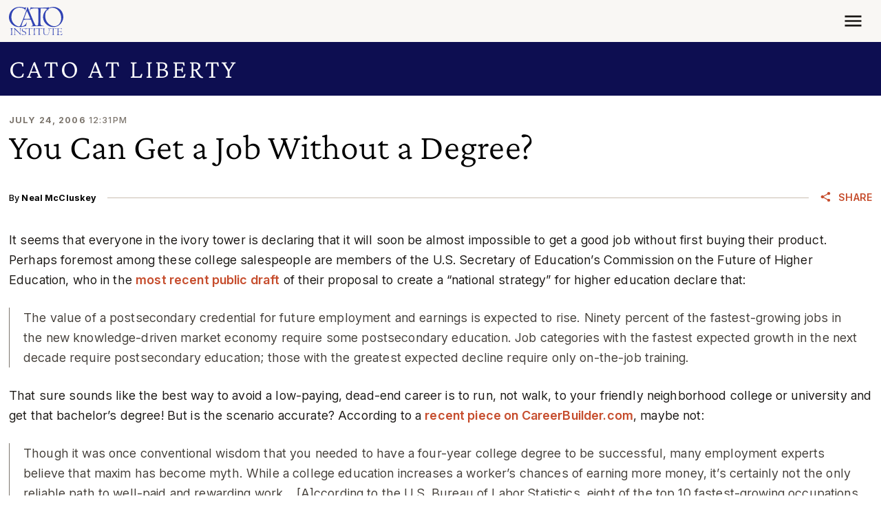

--- FILE ---
content_type: text/css
request_url: https://www.cato.org/build/site_section_menu/css/site-section-menu.aca15db3.css
body_size: -319
content:
.site-section-menu{--link-weight:400;--link-hover-decoration:none;letter-spacing:.09em;row-gap:var(--spacer5);text-transform:uppercase;font-size:var(--fs-xs);grid-template-columns:repeat(2,1fr);display:grid}.site-section-menu .nav-item{margin-bottom:0}.site-section-menu .nav-link{padding:0}.site-section-menu .is-active,.site-section-menu .active{--link-weight:700}@media (width>=992px){.site-section-menu{grid-template-columns:unset;column-gap:var(--spacer6);grid-auto-flow:column;justify-content:center;align-items:center}}

--- FILE ---
content_type: text/css
request_url: https://www.cato.org/build/cato_2020/css/print.91b92ed1.css
body_size: -282
content:
*{-webkit-print-color-adjust:exact!important;print-color-adjust:exact!important}.hero-impact-wrapper .article-header{width:var(--content-width);margin:0 auto}.collapse:not(.show){display:block!important}.lozad-print-friendly-image{page-break-inside:avoid!important;break-inside:avoid!important;background-repeat:no-repeat!important;background-size:contain!important;background-image:var(--lazy-load-background-image)!important;padding-top:var(--lazy-load-padding-top)!important}.avoid-page-break{page-break-inside:avoid;break-inside:avoid-page}.break-before-page{page-break-before:always;break-before:page}.gin-secondary-toolbar{display:none}